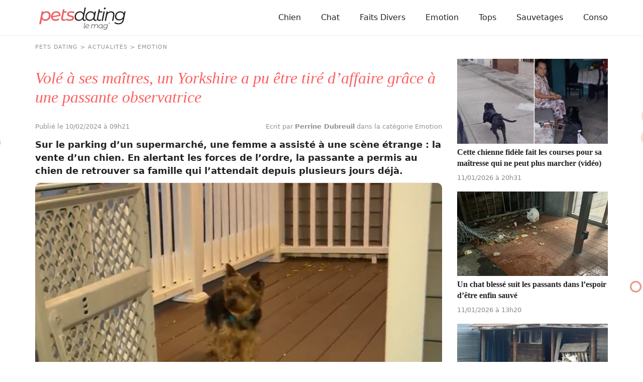

--- FILE ---
content_type: text/html; charset=UTF-8
request_url: https://www.pets-dating.com/actualite/vole-a-ses-maitres-un-yorkshire-a-pu-etre-tire-d-affaire-grace-a-une-passante-observatrice/
body_size: 8178
content:
<!DOCTYPE html>
<html lang="fr">
<head prefix="og: http://ogp.me/ns# fb: http://ogp.me/ns/fb# article: http://ogp.me/ns/article#">
    <meta charset="utf-8">

        <link rel="preconnect" href="https://cdn.appconsent.io/loader.js"><link rel="preconnect" href="https://www.googletagmanager.com/gtm.js"><link rel="preconnect" href="https://www.googletagmanager.com/gtag/js"><link rel="preconnect" href="https://cdn.by.wonderpush.com/sdk/1.1/wonderpush-loader.min.js">    <link rel="dns-prefetch" href="https://cdn.appconsent.io/loader.js"><link rel="dns-prefetch" href="https://www.googletagmanager.com/gtm.js"><link rel="dns-prefetch" href="https://www.googletagmanager.com/gtag/js"><link rel="dns-prefetch" href="https://cdn.by.wonderpush.com/sdk/1.1/wonderpush-loader.min.js">
    <meta name="viewport" content="width=device-width,minimum-scale=1,initial-scale=1,maximum-scale=2">
    <meta name="theme-color" content="#e2f1ef">
    <link rel="manifest" href="https://www.pets-dating.com/manifest.json">
    <meta name="google-site-verification" content="3h5x6gEdG-e7mfGoCeTy3xyPUGQYlycJoq0SED7mqv4" />
    <meta name="google-site-verification" content="wKgv-sndrXLtmACpsdznzyTCeGCQ2hARWyzOQtA4O_w" />

        <title>Vol&eacute; &agrave; ses ma&icirc;tres, un Yorkshire a pu &ecirc;tre tir&eacute; d&rsquo;affaire gr&acirc;ce &agrave; une passante observatrice</title>
    <meta name="description" content="Sur le parking d&rsquo;un supermarch&eacute;, une femme a assist&eacute; &agrave; une sc&egrave;ne &eacute;trange&amp;nbsp;: la vente d&rsquo;un chien. En alertant les forces de l&rsquo;ordre, la..." />
    <meta name="keywords" content="" />
        <meta name="robots" content="index,follow,archive,all,max-snippet:-1,max-image-preview:large,max-video-preview:-1" />
        <meta property="og:title" content="Vol&eacute; &agrave; ses ma&icirc;tres, un Yorkshire a pu &ecirc;tre tir&eacute; d&rsquo;affaire gr&acirc;ce &agrave; une passante observatrice" />
    <meta property="og:description" content="Sur le parking d&rsquo;un supermarch&eacute;, une femme a assist&eacute; &agrave; une sc&egrave;ne &eacute;trange&amp;nbsp;: la vente d&rsquo;un chien. En alertant les forces de l&rsquo;ordre, la..." />
    <meta property="og:type" content="article" />
    <meta property="og:site_name" content="Pets Dating" />
    <meta property="og:locale" content="fr_FR" />
    <meta property="fb:pages" content="119244478112537" />
    <meta property="fb:app_id" content="1499218137009203" /> 


            <meta property="og:image" content="https://www.pets-dating.com/assets/img/003/330/og-image/vole-a-ses-maitres-un-yorkshire-a-pu-etre-tire-d-affaire-grace-a-une-passante-observatrice.jpg" />
        <meta property="og:image:width" content="1200" />
        <meta property="og:image:height" content="627" />
         
        <meta property="og:url" content="https://www.pets-dating.com/actualite/vole-a-ses-maitres-un-yorkshire-a-pu-etre-tire-d-affaire-grace-a-une-passante-observatrice/" /> 
                <meta property="article:published_time" content="2024-02-10T09:21:02+0100" /><meta property="article:author" content="Perrine Dubreuil" /><meta property="article:section" content="Emotion" />    
    <meta name="twitter:card" content="summary_large_image" /><meta name="twitter:site" content="https://www.pets-dating.com" /><meta name="twitter:title" content="Volé à ses maîtres, un Yorkshire a pu être tiré d’affaire grâce à une passante observatrice" /><meta name="twitter:description" content="Sur le parking d’un supermarché, une femme a assisté à une scène étrange&nbsp;: la vente d’un chien. En alertant les forces de l’ordre, la passante a permis au chien de retrouver sa famille qui..." /><meta name="twitter:image" content="https://www.pets-dating.com/assets/img/003/330/l/vole-a-ses-maitres-un-yorkshire-a-pu-etre-tire-d-affaire-grace-a-une-passante-observatrice.jpg" />
                                <script type="application/ld+json">
                [{
                    "@context":"http://schema.org", 
                    "@type":"NewsArticle",
                    "url":"https://www.pets-dating.com/actualite/vole-a-ses-maitres-un-yorkshire-a-pu-etre-tire-d-affaire-grace-a-une-passante-observatrice/",
                    "publisher":{"@type":"Organization","name":"Pets Dating","sameas":["https://www.facebook.com/petsdatingsite/"],"logo":{"@type":"ImageObject","url":"https://www.pets-dating.com/img/logo.png","width":200,"height":50}}, 
                    "headline":"Vol&eacute; &agrave; ses ma&icirc;tres, un Yorkshire a pu &ecirc;tre tir&eacute; d&rsquo;affaire gr&acirc;ce &agrave; une passante observatrice",
                    "mainEntityofPage":{"@type": "WebPage","@id":"https://www.pets-dating.com/actualite/vole-a-ses-maitres-un-yorkshire-a-pu-etre-tire-d-affaire-grace-a-une-passante-observatrice/"},
                    "articleBody":"Sur le parking d’un supermarché, une femme a assisté à une scène étrange&nbsp;: la vente d’un chien. En alertant les forces de l’ordre, la passante a permis au chien de retrouver sa famille qui l’attendait depuis plusieurs jours déjà.C’est WCVB&nbsp;qui partageait l’histoire du Yorkshire, qui, sans l’aide d’une passante, aurait sans doute connu le pire. Grâce à plusieurs personnes impliquées et aux forces de l’ordre qui ont répondu à l’appel, Prince a pu échapper aux malfaiteurs qui avaient décidé de le vendre de manière illégale.WCVBSur les images, les forces de l’ordre ont clairement identifié Nancy George, une jeune femme de 29 ans.&nbsp; Celle-ci a été rapidement arrêtée par la police et a été condamnée pour les faits commis à l’égard de Prince. À l’heure actuelle, la jeune femme ne serait pas la seule coupable dans cette histoire de vols de canidés.",
                    "image":{"@type":"ImageObject","url":"https://www.pets-dating.com/assets/img/003/330/og-image/vole-a-ses-maitres-un-yorkshire-a-pu-etre-tire-d-affaire-grace-a-une-passante-observatrice.jpg","width":1200,"height":627},
                    "description":"Sur le parking d’un supermarché, une femme a assisté à une scène étrange&nbsp;: la vente d’un chien. En alertant les forces de l’ordre, la...",
                    "creator":{"@type":"Organization","name":"Pets Dating","logo":{"@type":"ImageObject","url":"https://www.pets-dating.com/img/logo.png","width":200,"height":50},"url":"https://www.pets-dating.com"},    
                    "copyrightHolder":{"@type":"Organization","name":"Pets Dating","logo":{"@type":"ImageObject","url":"https://www.pets-dating.com/img/logo.png","width":200,"height":50},"url":"https://www.pets-dating.com"},    
                    "provider":{"@type":"Organization","name":"Digistart SAS","logo":{"@type":"ImageObject","url":"https://www.digistart.fr/images/logo-digistart.png","width":177,"height":55},"url":"https://www.digistart.fr/"},    
                    "copyrightYear":"2024",
                    "genre":"Emotion",
                    "dateCreated":"2024-02-10T09:21:02+01:00",
                    "datePublished":"2024-02-10T09:21:02+01:00",
                    "dateModified":"2024-02-10T09:21:02+01:00",
                    "articleSection":"Emotion",
                                            "author":{"@type":"Person","name":"Perrine Dubreuil","url":"https://www.pets-dating.com/auteur/perrine-dubreuil/"}
                                    }
                                    ,{ 
                        "@context":"http://schema.org/",
                        "@type":"BreadcrumbList",
                        "itemListElement":[{"@type":"ListItem","position":1,"item":{"@id":"PetsDating","name":"Pets Dating"}},{"@type":"ListItem","position":2,"item":{"@id":"\/actualites\/","name":"Actualit\u00e9s"},"name":"Actualit\u00e9s"},{"@type":"ListItem","position":3,"item":{"@id":"\/emotion\/","name":"Emotion"},"name":"Emotion"},{"@type":"ListItem","position":4,"item":{"@id":"\/actualite\/vole-a-ses-maitres-un-yorkshire-a-pu-etre-tire-d-affaire-grace-a-une-passante-observatrice\/","name":"Vol\u00e9 \u00e0 ses ma\u00eetres, un Yorkshire a pu \u00eatre tir\u00e9 d\u2019affaire gr\u00e2ce \u00e0 une passante observatrice"},"name":"Vol\u00e9 \u00e0 ses ma\u00eetres, un Yorkshire a pu \u00eatre tir\u00e9 d\u2019affaire gr\u00e2ce \u00e0 une passante observatrice"}]                    }     
                                ]
            </script>
            
    <link rel="canonical" href="https://www.pets-dating.com/actualite/vole-a-ses-maitres-un-yorkshire-a-pu-etre-tire-d-affaire-grace-a-une-passante-observatrice/">        


<link rel="apple-touch-icon" sizes="180x180" href="https://www.pets-dating.com/img/favicons/apple-touch-icon.png">
<link rel="icon" type="image/png" sizes="32x32" href="https://www.pets-dating.com/img/favicons/favicon-32x32.png">
<link rel="icon" type="image/png" sizes="16x16" href="https://www.pets-dating.com/img/favicons/favicon-16x16.png">
<link rel="manifest" href="https://www.pets-dating.com/img/favicons/site.webmanifest">
<link rel="mask-icon" href="https://www.pets-dating.com/img/favicons/safari-pinned-tab.svg" color="#eb6064">
<link rel="shortcut icon" href="https://www.pets-dating.com/img/favicons/favicon.ico">
<meta name="msapplication-TileColor" content="#eb6064">
<meta name="msapplication-config" content="https://www.pets-dating.com/img/favicons/browserconfig.xml">
<meta name="theme-color" content="#ffffff">

<link rel="alternate" type="application/rss+xml" title="Pets Dating &raquo; Flux" href="https://www.pets-dating.com/rss/" />



     

          
                                                    <link href="https://www.pets-dating.com/css/petsdating.min.css?v=1.0.0.68" rel="stylesheet">
                                            <link href="https://www.pets-dating.com/css/article.min.css?v=1.0.0.68" rel="stylesheet">
            
        
            
        

            
    
    <script type="text/javascript">
  const configSFBXAppConsent = {
    appKey: '7adbbd74-6c79-4860-9b75-a1d2a9f5ffcf',
     forceGDPRApplies: true
  }
</script>
</head>
<body>
    <div id="loader-wrapper"></div>
    <div id="woopets-skin"></div><div id="fb-root"></div>
<header>
    <div class="container">
        <nav class="main-nav">
          <a class="main-nav__brand-text" href="https://www.pets-dating.com" title="Accueil" class="logo"><img src="https://www.pets-dating.com/img/petsdating.svg" height="44" width="172" alt="Pets Dating - Le Mag" /></a>
          <input type="checkbox" id="check-box-dropdown">
          <label for="check-box-dropdown" class="hamburger-menu">
            <span></span>
        </label>
        <ul class="main-nav__items"><li class="lvl1 chien"><a class="main-nav__link" href="/chien/">Chien</a></li><li class="lvl1 chat"><a class="main-nav__link" href="/chat/">Chat</a></li><li class="lvl1 faits-divers"><a class="main-nav__link" href="/faits-divers/">Faits Divers</a></li><li class="lvl1 emotion"><a class="main-nav__link" href="/emotion/">Emotion</a></li><li class="lvl1 tops"><a class="main-nav__link" href="/tops/">Tops</a></li><li class="lvl1 sauvetages"><a class="main-nav__link" href="/sauvetages/">Sauvetages</a></li><li class="lvl1 conso"><a class="main-nav__link" href="/conso/">Conso</a></li></ul>    </nav>
</div>

        </header>




<div class="page page-w-sidebar" data-id="3330">

    <div class="ariane container"><ol itemscope itemtype="http://schema.org/BreadcrumbList" class="textOverflowEllipsis">
<li itemprop="itemListElement" itemscope itemtype="http://schema.org/ListItem"><a itemprop="item" href="https://www.pets-dating.com/"><span itemprop="name">Pets Dating</span></a><meta itemprop="position" content="1" /></li>
<li itemprop="itemListElement" itemscope itemtype="http://schema.org/ListItem" class=""><a itemprop="item" href="https://www.pets-dating.com/actualites/"><span itemprop="name">Actualités</span></a><meta itemprop="position" content="2" /></li>
<li itemprop="itemListElement" itemscope itemtype="http://schema.org/ListItem" class=""><a itemprop="item" href="https://www.pets-dating.com/emotion/"><span itemprop="name">Emotion</span></a><meta itemprop="position" content="3" /></li>
<li itemprop="itemListElement" itemscope itemtype="http://schema.org/ListItem" class="active"><a itemprop="item" href="https://www.pets-dating.com/actualite/vole-a-ses-maitres-un-yorkshire-a-pu-etre-tire-d-affaire-grace-a-une-passante-observatrice/"><span itemprop="name">Volé à ses maîtres, un Yorkshire a pu être tiré d’affaire grâce à une passante observatrice</span></a><meta itemprop="position" content="4" /></li>
</ol>
</div>

    <main class="container">
        <article id="post-3330" class="post-3330 post type-post status-publish format-standard has-post-thumbnail category-emotion" itemscope itemtype="https://schema.org/CreativeWork">
            <header>
                <h1 class="page-title" itemprop="headline">Volé à ses maîtres, un Yorkshire a pu être tiré d’affaire grâce à une passante observatrice</h1>
                <div class="article--meta">
                    <div class="posted-on">
                                                <time class="published" datetime="2024-02-10T09:21:02+0100" itemprop="datePublished">
                            Publié le 10/02/2024 à 09h21                        </time>

                                            </div>
                    <div>
                        <span itemprop="author" itemscope itemtype="http://schema.org/Person">
                            <a href="/auteur/perrine-dubreuil/" title="Fiche de l'auteur &quot;Perrine Dubreuil&quot;" class="mb0" itemprop="name">
                                Ecrit par <strong>Perrine Dubreuil</strong>
                            </a>
                        </span>
                        dans la catégorie Emotion                    </div>
                </div>
                <div class="chapo"><p><strong>Sur le parking d’un supermarché, une femme a assisté à une scène étrange : la vente d’un chien. En alertant les forces de l’ordre, la passante a permis au chien de retrouver sa famille qui l’attendait depuis plusieurs jours déjà.</strong></p></div>
            </header>
            
            
            <figure class="article--image imgOuter" itemprop="image">
                <picture>
                    <img loading="eager" class="imgInner imgRounded" width="1200" height="675" itemprop="image" sizes="(max-width: 1200px) 100vw, 1200px" srcset="
                        https://www.pets-dating.com/assets/img/003/330/1200x675/vole-a-ses-maitres-un-yorkshire-a-pu-etre-tire-d-affaire-grace-a-une-passante-observatrice.jpg 1200w,
                        https://www.pets-dating.com/assets/img/003/330/300x169/vole-a-ses-maitres-un-yorkshire-a-pu-etre-tire-d-affaire-grace-a-une-passante-observatrice.jpg 300w,
                        https://www.pets-dating.com/assets/img/003/330/768x432/vole-a-ses-maitres-un-yorkshire-a-pu-etre-tire-d-affaire-grace-a-une-passante-observatrice.jpg 768w" src="https://www.pets-dating.com/assets/img/003/330/300x169/vole-a-ses-maitres-un-yorkshire-a-pu-etre-tire-d-affaire-grace-a-une-passante-observatrice.jpg" alt="Illustration : &quot;Volé à ses maîtres, un Yorkshire a pu être tiré d’affaire grâce à une passante observatrice&quot;">
                </picture>

                
                                    <figcaption class="image-copyright">
                        &copy; WCVB                    </figcaption>
                            </figure>

            
                <div class="pubHeight pubHeight-art-top mt2 mb2">
                    <div id="petsdating-pub-leaderboard-top"></div>
                </div>

            
            <div itemprop="text">
                                                                                

                

<p>C’est <i>WCVB</i> qui partageait l’histoire du <em>Yorkshire</em>, qui, sans l’aide d’une passante, aurait sans doute connu le pire. Grâce à plusieurs personnes impliquées et aux forces de l’ordre qui ont répondu à l’appel, <em>Prince</em> a pu <a href="https://www.pets-dating.com/actualite/les-retrouvailles-emouvantes-entre-une-femme-et-son-chien-vole-13-ans-auparavant/" target="_blank">échapper aux malfaiteurs</a> qui avaient décidé de le vendre de manière illégale.</p>

<p style="text-align: center;"><img alt="Illustration de l'article : Vol&eacute; &agrave; ses ma&icirc;tres, un Yorkshire a pu &ecirc;tre tir&eacute; d&rsquo;affaire gr&acirc;ce &agrave; une passante observatrice" loading="lazy" height="715" sizes="(max-width: 320px) 320px,(max-width: 425px) 425px,(max-width: 580px) 580px,(max-width: 690px) 690px,(max-width: 780px) 780px,100vw" class="lazyload" src="[data-uri]" data-src="/assets/ckeditor/2024/feb/actualities/3330/xs/prince_2.jpg" data-srcset="/assets/ckeditor/2024/feb/actualities/3330/xl/prince_2.jpg 780w,/assets/ckeditor/2024/feb/actualities/3330/l/prince_2.jpg 690w,/assets/ckeditor/2024/feb/actualities/3330/m/prince_2.jpg 580w,/assets/ckeditor/2024/feb/actualities/3330/s/prince_2.jpg 425w,/assets/ckeditor/2024/feb/actualities/3330/xs/prince_2.jpg 320w" width="780" /></p>

<p style="text-align: center;"><span style="font-size:11px;"><em>WCVB</em></span></p><div id="middle-of-article" class="mb2">
               <div id="petsdating-pub-leaderboard-middle1"></div></div></p>

<h2>En vente sur une plateforme de vente d’objets</h2>

<p><em>Prince</em> se trouvait au domicile de ses maîtres, à <em>Lynn</em>, dans le <em>Massachussetts</em> (<em>États-Unis</em>) lorsqu’il a disparu. Ses maîtres ont tout de suite validé l’hypothèse du <a href="https://www.pets-dating.com/actualite/5-mesures-et-astuces-simples-contre-le-vol-de-chien/" target="_blank">vol</a> auprès de la police. Ils ne se sont pas trompés car quelques jours plus tard, une annonce présente sur <em>Facebook</em> <em>Marketplace</em> montrait le chien à la vente, au même titre qu’un objet ou un véhicule. Il était proposé au prix de 850 dollars, soit 790 euros.

<center><iframe loading="lazy" class="facebook-iframe lazyload" allow="autoplay; clipboard-write; encrypted-media; picture-in-picture; web-share" allowfullscreen="true" frameborder="0" height="497" scrolling="no" data-src="https://www.facebook.com/plugins/post.php?href=https%3A%2F%2Fwww.facebook.com%2FLynnPoliceDepartment%2Fposts%2Fpfbid02JfoVfaXGGXi1M8R8Bvw4Gk4fjckuoPNYCiqMY7jJvensvN99dXL7cHG8Sqb3izwul&amp;show_text=false&amp;width=500" style="border:none;overflow:hidden" width="500"></iframe></center>

<p>Dans le même temps, c’est un autre événement qui a mis la puce à l’oreille des propriétaires de <em>Prince</em>. <em>Bryanna Croce</em>, une habitante de la même ville avait croisé un peu plus tôt la route du canidé, alors qu’elle se trouvait sur le parking d’un supermarché. Le petit chien était mis en vente par des personnes <em>« pressées »</em>.</p><div id="woopets-inread" class="mt2 mb4"></div>

<h2>Une enquête rondement menée</h2>

<p>Le témoignage de <em>Bryanna</em> a permis de retrouver la trace de <em>Prince</em>. Celle-ci informait la police de ce qu’elle venait d’observer sur le parking du supermarché <em>Walmart</em> de <em>Salem</em> : <em>« Ils étaient en train de vendre pour 300 dollars un chien qui en valait 3000, et ils étaient pressés »</em>. Par chance, <em>Bryanna</em> a eu le bon réflexe et a photographié la scène. Elle a pu livrer les images à la police, qui a pu les exploiter pour remonter jusqu’aux <a href="https://www.pets-dating.com/actualite/un-voleur-de-chien-pris-sur-le-fait-par-des-journalistes-pretend-qu-il-s-agit-seulement-d-une-erreur/" target="_blank">malfaiteurs</a>.</p>

<p style="text-align: center;"><img alt="Illustration de l'article : Vol&eacute; &agrave; ses ma&icirc;tres, un Yorkshire a pu &ecirc;tre tir&eacute; d&rsquo;affaire gr&acirc;ce &agrave; une passante observatrice" loading="lazy" height="685" sizes="(max-width: 320px) 320px,(max-width: 425px) 425px,(max-width: 580px) 580px,(max-width: 690px) 690px,(max-width: 780px) 780px,100vw" class="lazyload" src="[data-uri]" data-src="/assets/ckeditor/2024/feb/actualities/3330/xs/prince_3.jpg" data-srcset="/assets/ckeditor/2024/feb/actualities/3330/xl/prince_3.jpg 780w,/assets/ckeditor/2024/feb/actualities/3330/l/prince_3.jpg 690w,/assets/ckeditor/2024/feb/actualities/3330/m/prince_3.jpg 580w,/assets/ckeditor/2024/feb/actualities/3330/s/prince_3.jpg 425w,/assets/ckeditor/2024/feb/actualities/3330/xs/prince_3.jpg 320w" width="780" /></p>

<p style="text-align: center;"><em><span style="font-size:11px;">WCVB</span></em></p><div id="middle-of-article" class="mb2">
          <div id="petsdating-pub-leaderboard-middle2"></div></div></p>

<p>Sur les images, les forces de l’ordre ont clairement identifié <em>Nancy George</em>, une jeune femme de 29 ans.  Celle-ci a été rapidement arrêtée par la police et a été condamnée pour les faits commis à l’égard de <em>Prince</em>. À l’heure actuelle, la jeune femme ne serait pas la seule coupable dans cette histoire de vols de canidés.

<p style="text-align: center;"><img alt="Illustration de l'article : Vol&eacute; &agrave; ses ma&icirc;tres, un Yorkshire a pu &ecirc;tre tir&eacute; d&rsquo;affaire gr&acirc;ce &agrave; une passante observatrice" loading="lazy" height="794" sizes="(max-width: 320px) 320px,(max-width: 425px) 425px,(max-width: 580px) 580px,(max-width: 690px) 690px,(max-width: 780px) 780px,100vw" class="lazyload" src="[data-uri]" data-src="/assets/ckeditor/2024/feb/actualities/3330/xs/prince_4.jpg" data-srcset="/assets/ckeditor/2024/feb/actualities/3330/xl/prince_4.jpg 780w,/assets/ckeditor/2024/feb/actualities/3330/l/prince_4.jpg 690w,/assets/ckeditor/2024/feb/actualities/3330/m/prince_4.jpg 580w,/assets/ckeditor/2024/feb/actualities/3330/s/prince_4.jpg 425w,/assets/ckeditor/2024/feb/actualities/3330/xs/prince_4.jpg 320w" width="780" /></p>

<p style="text-align: center;"><span style="font-size: 11px;"><i>WCVB</i></span></p>

<p><em>Prince</em> a évidemment pu rejoindre sa famille qui n’a pas manqué de le rassurer et de le couvrir de câlins après une histoire aussi éprouvante.</p>
                                    <div id="woopets-leaderboard_bottom" class="mb2">
                        <div id="petsdating-pub-leaderboard-bottom"></div>
                    </div>

                                <div class="tags page-tags text-center">
                                    </div>
            </div>


            <div class="article--bottom" itemprop="author" itemscope itemtype="http://schema.org/Person">
                <a class="author--bloc" href="/auteur/perrine-dubreuil/" title="Fiche de l'auteur &quot;Perrine Dubreuil&quot;">
                    <img loading="lazy" class="mask--circle lazyload" itemprop="image" data-src="https://www.pets-dating.com/assets/teams/000/024/square100/perrine-dubreuil.jpg" alt="" width="50" height="50" />
                    <p>
                        Par <b itemprop="name">Perrine Dubreuil</b> <br />
                        <span itemprop="jobTitle">Rédactrice web</span>
                    </p>
                </a>
                                <div class="share">
                    <a href="https://www.facebook.com/sharer/sharer.php?u=https://www.pets-dating.com/actualite/vole-a-ses-maitres-un-yorkshire-a-pu-etre-tire-d-affaire-grace-a-une-passante-observatrice/" title="Partager sur Facebook" target="_new" style="text-decoration:none" rel="nofollow" onclick="var sTop = window.screen.height / 2 - (218); var sLeft = window.screen.width / 2 - (313);window.open(this.href, 'sharer', 'toolbar=0,status=0,width=626,height=256,top=' + sTop + ',left=' + sLeft);return false;">
                        <img src="https://www.pets-dating.com/img/icon-facebook.svg" alt="" width="30" height="30" />
                    </a>
                    <a class="tw" href="http://twitter.com/intent/tweet?text=Vol&eacute; &agrave; ses ma&icirc;tres, un Yorkshire a pu &ecirc;tre tir&eacute; d&rsquo;affaire gr&acirc;ce &agrave; une passante observatrice&nbsp;https://www.pets-dating.com/actualite/vole-a-ses-maitres-un-yorkshire-a-pu-etre-tire-d-affaire-grace-a-une-passante-observatrice/" title="Partager sur Twitter" target="_new" style="text-decoration:none" rel="nofollow" onclick="var sTop = window.screen.height / 2 - (218); var sLeft = window.screen.width / 2 - (313);window.open(this.href, 'sharer', 'toolbar=0,status=0,width=626,height=256,top=' + sTop + ',left=' + sLeft);return false;">
                        <img src="https://www.pets-dating.com/img/icon-twitter.svg" alt="" width="30" height="30" />
                    </a>
                    <a class="pin" data-pin-do="buttonPin" data-pin-count="above" data-pin-custom="true" href="https://www.pinterest.com/pin/create/button/?url=https://www.pets-dating.com/actualite/vole-a-ses-maitres-un-yorkshire-a-pu-etre-tire-d-affaire-grace-a-une-passante-observatrice/&media=&description=Vol&eacute; &agrave; ses ma&icirc;tres, un Yorkshire a pu &ecirc;tre tir&eacute; d&rsquo;affaire gr&acirc;ce &agrave; une passante observatrice">
                        <img src="https://www.pets-dating.com/img/icon-pinterest.svg" alt="" width="30" height="30" />
                    </a>
                </div>

                <div class="excerpt" itemprop="description">
                    <div class="wrap-collabsible">
                        <input id="collapsible" class="toggle" type="checkbox">
                        <label for="collapsible" class="lbl-toggle">Lire la suite</label>
                        <div class="collapsible-content">
                            <p>Proche des animaux depuis l'enfance, Perrine a toujours évolué aux côtés de chats, de chiens ou encore d'oiseaux. Après un cursus littéraire et artistique, elle s'oriente naturellement vers la rédaction et prend beaucoup de plaisir à raconter les histoires de nos amis à quatre pattes pour le magazine Pets Dating.</p>
                        </div>
                    </div>
                </div>
            </div>


                        <div class="OUTBRAIN" data-widget-id="GS_1"></div>
            <ul class="unstyled articles--related">
                                                        <li>
                        <a href="/actualite/cette-chienne-fidele-fait-les-courses-pour-sa-maitresse-qui-ne-peut-plus-marcher-video/" title="Lire l'article &quot;Cette chienne fid&egrave;le fait les courses pour sa ma&icirc;tresse qui ne peut plus marcher (vid&eacute;o)&quot;">
                            <div class="imgOuter">
                                <img class="lazyload imgInner" loading="lazy" src="[data-uri]" data-src="https://www.pets-dating.com/assets/img/004/647/xs/cette-chienne-fidele-fait-les-courses-pour-sa-maitresse-qui-ne-peut-plus-marcher-video.jpg" alt="Illustration : &quot;Cette chienne fidèle fait les courses pour sa maîtresse qui ne peut plus marcher (vidéo)&quot;" width="395" height="222" />
                            </div>
                            <div class="content">
                                <p class="thumb-title">Cette chienne fidèle fait les courses pour sa maîtresse qui ne peut plus marcher (vidéo)</p>
                                <p class="meta">11/01/2026 à 20h31</p>
                            </div>
                        </a>
                    </li>
                                                        <li>
                        <a href="/actualite/un-chat-blesse-suit-les-passants-dans-l-espoir-d-etre-enfin-sauve/" title="Lire l'article &quot;Un chat bless&eacute; suit les passants dans l&rsquo;espoir d&rsquo;&ecirc;tre enfin sauv&eacute;&quot;">
                            <div class="imgOuter">
                                <img class="lazyload imgInner" loading="lazy" src="[data-uri]" data-src="https://www.pets-dating.com/assets/img/004/627/xs/un-chat-blesse-suit-les-passants-dans-l-espoir-d-etre-enfin-sauve.jpg" alt="Illustration : &quot;Un chat blessé suit les passants dans l’espoir d’être enfin sauvé&quot;" width="395" height="222" />
                            </div>
                            <div class="content">
                                <p class="thumb-title">Un chat blessé suit les passants dans l’espoir d’être enfin sauvé</p>
                                <p class="meta">11/01/2026 à 13h20</p>
                            </div>
                        </a>
                    </li>
                                                        <li>
                        <a href="/actualite/un-chien-perdu-se-refugie-chez-une-famille-qui-avait-oublie-de-fermer-son-portail/" title="Lire l'article &quot;Un chien perdu se r&eacute;fugie chez une famille qui avait oubli&eacute; de fermer son portail&quot;">
                            <div class="imgOuter">
                                <img class="lazyload imgInner" loading="lazy" src="[data-uri]" data-src="https://www.pets-dating.com/assets/img/004/656/xs/un-chien-perdu-se-refugie-chez-une-famille-qui-avait-oublie-de-fermer-son-portail.jpg" alt="Illustration : &quot;Un chien perdu se réfugie chez une famille qui avait oublié de fermer son portail&quot;" width="395" height="222" />
                            </div>
                            <div class="content">
                                <p class="thumb-title">Un chien perdu se réfugie chez une famille qui avait oublié de fermer son portail</p>
                                <p class="meta">14/12/2025 à 20h07</p>
                            </div>
                        </a>
                    </li>
                            </ul>

        </article>

        <aside>
                                                        <div class="aside-article">
                    <a href="/actualite/cette-chienne-fidele-fait-les-courses-pour-sa-maitresse-qui-ne-peut-plus-marcher-video/" title="Lire l'article &quot;Cette chienne fid&egrave;le fait les courses pour sa ma&icirc;tresse qui ne peut plus marcher (vid&eacute;o)&quot;">
                        <img class="lazyload imgInner" loading="lazy" src="[data-uri]" data-src="https://www.pets-dating.com/assets/img/004/647/xs/cette-chienne-fidele-fait-les-courses-pour-sa-maitresse-qui-ne-peut-plus-marcher-video.jpg" alt="Illustration : &quot;Cette chienne fidèle fait les courses pour sa maîtresse qui ne peut plus marcher (vidéo)&quot;" width="395" height="222" />
                        <p class="thumb-title">Cette chienne fidèle fait les courses pour sa maîtresse qui ne peut plus marcher (vidéo)</p>
                        <p class="meta">
                            11/01/2026 à 20h31                        </p>
                    </a>
                </div>
                                            <div class="aside-article">
                    <a href="/actualite/un-chat-blesse-suit-les-passants-dans-l-espoir-d-etre-enfin-sauve/" title="Lire l'article &quot;Un chat bless&eacute; suit les passants dans l&rsquo;espoir d&rsquo;&ecirc;tre enfin sauv&eacute;&quot;">
                        <img class="lazyload imgInner" loading="lazy" src="[data-uri]" data-src="https://www.pets-dating.com/assets/img/004/627/xs/un-chat-blesse-suit-les-passants-dans-l-espoir-d-etre-enfin-sauve.jpg" alt="Illustration : &quot;Un chat blessé suit les passants dans l’espoir d’être enfin sauvé&quot;" width="395" height="222" />
                        <p class="thumb-title">Un chat blessé suit les passants dans l’espoir d’être enfin sauvé</p>
                        <p class="meta">
                            11/01/2026 à 13h20                        </p>
                    </a>
                </div>
                                            <div class="aside-article">
                    <a href="/actualite/un-chien-perdu-se-refugie-chez-une-famille-qui-avait-oublie-de-fermer-son-portail/" title="Lire l'article &quot;Un chien perdu se r&eacute;fugie chez une famille qui avait oubli&eacute; de fermer son portail&quot;">
                        <img class="lazyload imgInner" loading="lazy" src="[data-uri]" data-src="https://www.pets-dating.com/assets/img/004/656/xs/un-chien-perdu-se-refugie-chez-une-famille-qui-avait-oublie-de-fermer-son-portail.jpg" alt="Illustration : &quot;Un chien perdu se réfugie chez une famille qui avait oublié de fermer son portail&quot;" width="395" height="222" />
                        <p class="thumb-title">Un chien perdu se réfugie chez une famille qui avait oublié de fermer son portail</p>
                        <p class="meta">
                            14/12/2025 à 20h07                        </p>
                    </a>
                </div>
                                            <div class="aside-article">
                    <a href="/actualite/2-enfants-en-bas-age-et-leur-mere-sauves-d-un-incendie-par-leur-chien-de-refuge/" title="Lire l'article &quot;2 enfants en bas &acirc;ge et leur m&egrave;re sauv&eacute;s d&rsquo;un incendie par leur chien de refuge&quot;">
                        <img class="lazyload imgInner" loading="lazy" src="[data-uri]" data-src="https://www.pets-dating.com/assets/img/004/658/xs/2-enfants-en-bas-age-et-leur-mere-sauves-d-un-incendie-par-leur-chien-de-refuge.jpg" alt="Illustration : &quot;2 enfants en bas âge et leur mère sauvés d’un incendie par leur chien de refuge&quot;" width="395" height="222" />
                        <p class="thumb-title">2 enfants en bas âge et leur mère sauvés d’un incendie par leur chien de refuge</p>
                        <p class="meta">
                            14/12/2025 à 14h33                        </p>
                    </a>
                </div>
                    </aside>
    </main>
</div><footer>
  <div class="page-footer container">
    <ul class="unstyled">
        <li><a href="https://www.pets-dating.com/auteurs/" title="Auteurs">Auteurs</a></li>
        <li><a href="https://www.pets-dating.com/qui-sommes-nous/" title="Qui sommes-nous">Qui sommes-nous ?</a></li>
        <li><a href="https://www.pets-dating.com/presse/" title="Presse">Presse</a></li>
        <li><a href="https://www.pets-dating.com/contact/" title="Contact">Contact</a></li>
                                                        

            
  </ul>

      
         
        <div class="tags">
                            <a href="https://www.pets-dating.com/infos/chat/">chat</a>
                            <a href="https://www.pets-dating.com/infos/chien/">chien</a>
                            <a href="https://www.pets-dating.com/infos/chaton/">chaton</a>
                            <a href="https://www.pets-dating.com/infos/refuge/">refuge</a>
                            <a href="https://www.pets-dating.com/infos/chihuahua/">chihuahua</a>
                            <a href="https://www.pets-dating.com/infos/animaux/">animaux</a>
                            <a href="https://www.pets-dating.com/infos/chiot/">chiot</a>
                            <a href="https://www.pets-dating.com/infos/adoption/">adoption</a>
                            <a href="https://www.pets-dating.com/infos/golden-retriever/">golden retriever</a>
                            <a href="https://www.pets-dating.com/infos/berger-allemand/">berger allemand</a>
                            <a href="https://www.pets-dating.com/infos/chats/">chats</a>
                            <a href="https://www.pets-dating.com/infos/chatons/">chatons</a>
                            <a href="https://www.pets-dating.com/infos/labrador/">labrador</a>
                            <a href="https://www.pets-dating.com/infos/border-collie/">border collie</a>
                            <a href="https://www.pets-dating.com/infos/jack-russell/">jack russell</a>
                            <a href="https://www.pets-dating.com/infos/pitbull/">pitbull</a>
                            <a href="https://www.pets-dating.com/infos/main-coon/">main coon</a>
                            <a href="https://www.pets-dating.com/infos/bichon-frise/">bichon frisé</a>
                            <a href="https://www.pets-dating.com/infos/chatte/">chatte</a>
                            <a href="https://www.pets-dating.com/infos/chiens/">chiens</a>
                            <a href="https://www.pets-dating.com/infos/berger-australien/">Berger australien</a>
                            <a href="https://www.pets-dating.com/infos/association/">association</a>
                            <a href="https://www.pets-dating.com/infos/chienne/">chienne</a>
                            <a href="https://www.pets-dating.com/infos/veterinaire/">vétérinaire</a>
                            <a href="https://www.pets-dating.com/infos/chiots/">chiots</a>
                            <a href="https://www.pets-dating.com/infos/cocker/">cocker</a>
                            <a href="https://www.pets-dating.com/infos/oiseau/">oiseau</a>
                            <a href="https://www.pets-dating.com/infos/animal/">animal</a>
                            <a href="https://www.pets-dating.com/infos/corgi/">corgi</a>
                            <a href="https://www.pets-dating.com/infos/carlin/">carlin</a>
                            <a href="https://www.pets-dating.com/infos/cochons/">cochons</a>
                            <a href="https://www.pets-dating.com/infos/cheval/">cheval</a>
                            <a href="https://www.pets-dating.com/infos/lynx/">lynx</a>
                            <a href="https://www.pets-dating.com/infos/rats/">rats</a>
                            <a href="https://www.pets-dating.com/infos/veau/">veau</a>
                    </div>
    </div>

<div class="page-copyright">
    <a href="https://www.pets-dating.com/plan-site/" title="">Plan du site</a> - <a href="https://www.pets-dating.com/mentions-legales/" title="">Mentions légales</a> - <a href="#" onclick="javascript:__tcfapi('show', 2, function(){}, {jumpAt: 'privacy'})">Gérer les cookies</a>
</div>  
</footer>    

<script src="https://cdn.appconsent.io/loader-clear.js" defer></script>


                                                                                    <script defer src="https://www.pets-dating.com/js/jquery-3.6.0.min.js?v=1.101"></script>
                                                            <script defer src="https://www.pets-dating.com/js/bootstrap.min.js?v=1.101"></script>
                                                            <script defer src="https://www.pets-dating.com/js/general.js?v=1.101"></script>
                                                            <script defer src="https://www.pets-dating.com/js/lazyload.js?v=1.101"></script>
                                                            <script defer src="https://www.pets-dating.com/js/wonderpush.js?v=1.101"></script>
                                                            <script defer src="https://www.pets-dating.com/js/gtm.js?v=1.101"></script>
                                                            <script defer src="https://www.pets-dating.com/js/awp-delayscripts.min.js?v=1.101"></script>
                    
                                            <script>dataLayerGM = [{'id':'3330','slug':'vole-a-ses-maitres-un-yorkshire-a-pu-etre-tire-d-affaire-grace-a-une-passante-observatrice','type':'news','rubrique':'news','ads':'on','categorie_1':'actualites','categorie_2':'emotion'}]</script>                    
                <noscript><iframe src="https://www.googletagmanager.com/ns.html?id=GTM-KQDZ865" height="0" width="0" style="display:none;visibility:hidden"></iframe></noscript>
       
      
                       <script type="delay/oninteraction" fetchpriority="low" defer src="https://pagead2.googlesyndication.com/pagead/js/adsbygoogle.js?client=ca-pub-1115860188869949"></script>
            
            <script type="delay/oninteraction" fetchpriority="low" defer src="//widgets.outbrain.com/outbrain.js" ></script>
            <script type="delay/oninteraction" fetchpriority="low" defer src="https://cdn.by.wonderpush.com/sdk/1.1/wonderpush-loader.min.js"></script>


        
    </body>
    </html>

--- FILE ---
content_type: application/javascript
request_url: https://www.pets-dating.com/js/wonderpush.js?v=1.101
body_size: 254
content:
document.addEventListener('DOMContentLoaded', () => {
    $(document).ready(function () {
        window.WonderPush = window.WonderPush || [];
        WonderPush.push(["init", {
                manifestUrl: "https://www.pets-dating.com/manifest.json",
                webKey: "93d7cebe061cee63e37c28636d0cb58f822e07b00338cf87301aec9369d3d683",
                /*plugins: {
                    'optin-dialog': null, // Disable the default optin-dialog plugin
                    'optin-automatic': {// Enable the direct permission prompt plugin
                        triggers: {}
                    }
                }*/
            }]);
    });
});

--- FILE ---
content_type: image/svg+xml
request_url: https://www.pets-dating.com/img/icon-pinterest.svg
body_size: 352
content:
<svg id="Calque_1" data-name="Calque 1" xmlns="http://www.w3.org/2000/svg" viewBox="0 0 30 30"><defs><style>.cls-1{fill:#ec6165;}.cls-2{fill:#fff;}</style></defs><path class="cls-1" d="M15,30h0A15,15,0,0,1,0,15H0A15,15,0,0,1,15,0h0A15,15,0,0,1,30,15h0A15,15,0,0,1,15,30Z"/><path class="cls-2" d="M10.2,16.39a.35.35,0,0,0,.51-.25c0-.18.16-.63.21-.82a.49.49,0,0,0-.15-.57,3,3,0,0,1-.67-2,4.84,4.84,0,0,1,5-4.9c2.74,0,4.25,1.68,4.25,3.92,0,3-1.3,5.44-3.24,5.44a1.59,1.59,0,0,1-1.62-2,22,22,0,0,0,.91-3.63,1.37,1.37,0,0,0-1.38-1.54c-1.1,0-2,1.13-2,2.65a3.88,3.88,0,0,0,.33,1.62s-1.12,4.75-1.31,5.58a11.5,11.5,0,0,0,0,3.88.14.14,0,0,0,.25.06,10.87,10.87,0,0,0,1.84-3.35c.13-.45.73-2.81.73-2.81A2.91,2.91,0,0,0,16.37,19c3.29,0,5.53-3,5.53-7,0-3-2.57-5.86-6.48-5.86-4.86,0-7.32,3.49-7.32,6.39C8.1,14.25,8.77,15.81,10.2,16.39Z"/></svg>

--- FILE ---
content_type: image/svg+xml
request_url: https://www.pets-dating.com/img/backgroundpetsdating.svg
body_size: 1147
content:
<?xml version="1.0" encoding="utf-8"?>
<!-- Generator: Adobe Illustrator 26.0.3, SVG Export Plug-In . SVG Version: 6.00 Build 0)  -->
<svg version="1.1" id="Calque_1" xmlns="http://www.w3.org/2000/svg" xmlns:xlink="http://www.w3.org/1999/xlink" x="0px" y="0px"
	 viewBox="0 0 1636.1 892.4" style="enable-background:new 0 0 1636.1 892.4;" xml:space="preserve">
<style type="text/css">
	.st0{opacity:0.8;}
	.st1{fill:#F4DAD3;}
	.st2{opacity:0.3;}
	.st3{opacity:0.8;fill:none;stroke:#E18473;stroke-width:3;stroke-miterlimit:10;enable-background:new    ;}
	.st4{opacity:0.1;fill:#E18473;enable-background:new    ;}
</style>
<g class="st0">
	<path class="st1" d="M1454,196c0.9-7.9-0.8-20.4-7.8-34.1c-5.1-9.9-13.8-7.1-22.9-2.9c-3,1.2-5.8,2.5-8.6,4l0,0
		c-7.7,4.1-14.5,9.3-16.8,13.8c-4.5,8.5-1.8,18,6.9,19.7c11.2,2.1,21.3,5.6,30.4,12.5c11.4,8,17-3.1,18.5-10.8l0,0
		C1453.9,197.5,1454,196.8,1454,196z"/>
	<path class="st1" d="M1454.6,156.6c7.5,0.4,16.6-7.5,17.3-15.8c0.5-5.8-1.6-10.4-8.4-11c-7.8-0.7-16.6,8-17.2,17.1
		C1446,152.6,1448.2,156.3,1454.6,156.6z"/>
	<path class="st1" d="M1472.8,158.4c-6.8-0.8-14.2,6.5-14.8,14.3c-0.4,5.6,2,9,7.5,9.6c5.6,0.6,14-7.8,14.4-13.9
		C1480.3,162.7,1477.6,158.9,1472.8,158.4z"/>
	<path class="st1" d="M1435.1,146.7c6.9-2.8,11.7-14,8.7-21.8c-2.1-5.4-6-8.6-12.3-6.3c-7.3,2.7-11.5,14.4-8.1,22.9
		C1425.7,146.8,1429.2,149.1,1435.1,146.7z"/>
	<path class="st1" d="M1412.3,156.7c4.5-3.4,4.9-15.2,1-20c-3.6-4.4-8.1-5.3-12-2.4c-5.5,4.1-5.9,14.4-1,20.5
		C1403.8,159.1,1407.9,160,1412.3,156.7z"/>
</g>
<g class="st2">
	<path class="st1" d="M221.8,581.6c-10.6-7.4-29.7-14.6-54.5-15c-17.9-0.4-20.6,14.2-21.7,30.5c-0.6,5.1-0.9,10.3-0.9,15.4l0,0l0,0
		c0,14.1,2.2,27.8,6.8,34.5c8.7,12.9,24.3,16.4,33.4,5.2c11.5-14.3,24.3-26.1,41-33.7c20.1-10.1,8.6-26.6-1.1-34.7l0,0
		C223.9,583,222.9,582.2,221.8,581.6z"/>
	<path class="st1" d="M166.1,550.5c6.4-10.3,2.1-29.5-9.3-36.8c-7.9-5.1-16-5.6-22.1,3.4c-7,10.5-1.3,29.8,11.2,37.6
		C153.9,559.7,160.7,559.3,166.1,550.5z"/>
	<path class="st1" d="M182.6,525.9c-6.3,9.1-1.7,25.2,9,32c7.6,4.9,14.3,4,19.3-3.3c5.1-7.5-0.4-25.9-8.7-31.2
		C194.5,518.5,187,519.5,182.6,525.9z"/>
	<path class="st1" d="M137,570.7c1.3-12-10.9-27.5-24.4-29.2c-9.4-1.2-16.9,1.9-18.5,12.7c-1.8,12.5,11.7,27.4,26.4,29
		C129.9,584.2,135.9,581,137,570.7z"/>
	<path class="st1" d="M133.7,610.9c-1.4-9-18-18.6-27.7-16.8c-9,1.7-13.8,7.5-12.6,15.2c1.7,11,16,19.5,28.5,17.2
		C130.8,624.9,135.1,619.7,133.7,610.9z"/>
</g>
<circle class="st3" cx="225" cy="193.4" r="10.7"/>
<circle class="st3" cx="1386.6" cy="453.8" r="9.1"/>
<circle class="st4" cx="109.8" cy="66.5" r="58.2"/>
<circle class="st4" cx="1529.9" cy="790.9" r="64.6"/>
</svg>


--- FILE ---
content_type: image/svg+xml
request_url: https://www.pets-dating.com/img/petsdating.svg
body_size: 3038
content:
<svg id="Calque_1" data-name="Calque 1" xmlns="http://www.w3.org/2000/svg" viewBox="0 0 169.42 43.35"><defs><style>.cls-1{fill:#ec6165;}.cls-2{fill:#202121;}.cls-3{fill:#1a1a1a;}</style></defs><path class="cls-1" d="M18.57,8.2A7.07,7.07,0,0,1,21.47,11a8.29,8.29,0,0,1,1.05,4.25,11.47,11.47,0,0,1-1.36,5.63,10.07,10.07,0,0,1-3.76,3.9A10.41,10.41,0,0,1,12,26.16a9,9,0,0,1-4.09-.86,5.92,5.92,0,0,1-2.62-2.5l-2,9.93H0L5,7.41H8.25L7.8,9.72a9.07,9.07,0,0,1,6.54-2.48A9.09,9.09,0,0,1,18.57,8.2Zm-3,14a7,7,0,0,0,2.58-2.78,8.52,8.52,0,0,0,.95-4.05,5,5,0,0,0-1.44-3.85,5.69,5.69,0,0,0-4.09-1.36,7.14,7.14,0,0,0-3.72,1A6.88,6.88,0,0,0,7.29,14,8.65,8.65,0,0,0,6.36,18a5,5,0,0,0,1.46,3.83,5.65,5.65,0,0,0,4.07,1.38A7,7,0,0,0,15.6,22.22Z"/><path class="cls-1" d="M39.57,9.37a8,8,0,0,1,2.25,6.09q0,.55,0,.87L26.47,19.16c.44,2.71,2.37,4.06,5.77,4.06a9.28,9.28,0,0,0,3.25-.56A6.59,6.59,0,0,0,38,21.09l1.44,2.41a9.06,9.06,0,0,1-3.31,2,12.24,12.24,0,0,1-4.14.69,10.63,10.63,0,0,1-4.72-1,7.16,7.16,0,0,1-3.08-2.8,8.19,8.19,0,0,1-1.08-4.27,11.57,11.57,0,0,1,1.34-5.56,10.16,10.16,0,0,1,3.71-3.9A10.27,10.27,0,0,1,33.5,7.24,8.5,8.5,0,0,1,39.57,9.37Zm-10.9,2.48a7.73,7.73,0,0,0-2.23,4.87l12.27-2.28a4.43,4.43,0,0,0-1.61-3.25A5.73,5.73,0,0,0,33.39,10,6.55,6.55,0,0,0,28.67,11.85Z"/><path class="cls-1" d="M46.54,20a4.94,4.94,0,0,0-.1,1,2.28,2.28,0,0,0,.61,1.69,2.44,2.44,0,0,0,1.8.61,4.41,4.41,0,0,0,2.66-.87l.7,2.55a7.45,7.45,0,0,1-4.3,1.16,5,5,0,0,1-3.54-1.23,4.38,4.38,0,0,1-1.32-3.39,6.48,6.48,0,0,1,.14-1.43L46.54,3.36H49.9l-.81,4.05h5.28l-.55,2.77H48.54Z"/><path class="cls-1" d="M55.37,25.56A8.84,8.84,0,0,1,52.14,24l1.5-2.65a8.07,8.07,0,0,0,2.82,1.38,12.7,12.7,0,0,0,3.61.5,7.31,7.31,0,0,0,3.62-.71,2.22,2.22,0,0,0,1.24-2,1.56,1.56,0,0,0-1-1.51,17.32,17.32,0,0,0-3.1-.91,27.77,27.77,0,0,1-3.2-.85,5.12,5.12,0,0,1-2.11-1.4,3.75,3.75,0,0,1-.88-2.61,5.12,5.12,0,0,1,1-3.18A6.44,6.44,0,0,1,58.62,8a12.28,12.28,0,0,1,4.43-.73,14.44,14.44,0,0,1,3.6.45,9.19,9.19,0,0,1,2.87,1.23l-1.33,2.65a8.23,8.23,0,0,0-2.52-1.1,12.08,12.08,0,0,0-2.94-.36,6.7,6.7,0,0,0-3.49.75,2.27,2.27,0,0,0-1.23,2,1.64,1.64,0,0,0,1,1.59,16.37,16.37,0,0,0,3.14.93,29.6,29.6,0,0,1,3.15.84,4.87,4.87,0,0,1,2.08,1.36,3.66,3.66,0,0,1,.86,2.55,5.08,5.08,0,0,1-2.33,4.43,10.75,10.75,0,0,1-6.17,1.59A15.78,15.78,0,0,1,55.37,25.56Z"/><path class="cls-2" d="M87.31,21.72a2.17,2.17,0,0,0,.63,1.69,2.58,2.58,0,0,0,1.82.58,4.59,4.59,0,0,0,1.75-.32l-.21,2.07a6.82,6.82,0,0,1-2.31.38,4.44,4.44,0,0,1-2.88-.89,3.52,3.52,0,0,1-1.28-2.47,9,9,0,0,1-3.2,2.49,9.8,9.8,0,0,1-4.18.87,8.88,8.88,0,0,1-4.16-.94,6.91,6.91,0,0,1-2.83-2.71,8.15,8.15,0,0,1-1-4.15,11.49,11.49,0,0,1,1.34-5.59,9.93,9.93,0,0,1,3.73-3.9,10.19,10.19,0,0,1,5.31-1.42,8.67,8.67,0,0,1,4.39,1,5.9,5.9,0,0,1,2.57,2.93L89.1,0h2.48L87.45,20.63A7.55,7.55,0,0,0,87.31,21.72Zm-5.24,1.1a7.71,7.71,0,0,0,2.85-3.08,9.38,9.38,0,0,0,1-4.42,5.57,5.57,0,0,0-1.59-4.22A6.21,6.21,0,0,0,79.9,9.58a7.62,7.62,0,0,0-4.09,1.12A7.87,7.87,0,0,0,73,13.79a9.42,9.42,0,0,0-1,4.43,5.49,5.49,0,0,0,1.59,4.19A6.21,6.21,0,0,0,78,23.92,7.78,7.78,0,0,0,82.07,22.82Z"/><path class="cls-2" d="M112.81,23.67l-.21,2.07a6.82,6.82,0,0,1-2.31.38,4.28,4.28,0,0,1-2.92-.93,3.6,3.6,0,0,1-1.21-2.53,8.66,8.66,0,0,1-3.22,2.55,9.7,9.7,0,0,1-4.23.91,8.88,8.88,0,0,1-4.16-.94,6.91,6.91,0,0,1-2.83-2.71,8.15,8.15,0,0,1-1-4.15,11.49,11.49,0,0,1,1.34-5.59,9.93,9.93,0,0,1,3.73-3.9,10.19,10.19,0,0,1,5.31-1.42,8.77,8.77,0,0,1,4.41,1,6,6,0,0,1,2.58,3l.77-3.85h2.49l-2.63,13.08a5.63,5.63,0,0,0-.1,1.05,2.22,2.22,0,0,0,.63,1.71,2.53,2.53,0,0,0,1.82.6A4.62,4.62,0,0,0,112.81,23.67Zm-9.48-.85a7.71,7.71,0,0,0,2.85-3.08,9.38,9.38,0,0,0,1-4.42,5.57,5.57,0,0,0-1.59-4.22,6.21,6.21,0,0,0-4.46-1.52,7.62,7.62,0,0,0-4.09,1.12,7.87,7.87,0,0,0-2.85,3.09,9.42,9.42,0,0,0-1,4.43,5.49,5.49,0,0,0,1.59,4.19,6.21,6.21,0,0,0,4.46,1.51A7.78,7.78,0,0,0,103.33,22.82Z"/><path class="cls-2" d="M115.88,20.39a9,9,0,0,0-.14,1.15c0,1.63.89,2.45,2.66,2.45a4.6,4.6,0,0,0,2.83-.95l.56,1.89a6.49,6.49,0,0,1-4.05,1.19A4.59,4.59,0,0,1,114.47,25a4,4,0,0,1-1.21-3.07,7.25,7.25,0,0,1,.14-1.44l3.36-17h2.48l-.8,4H124l-.42,2.1H118Z"/><path class="cls-2" d="M126.2,7.55h2.48L125,26h-2.48ZM127.3,3a1.57,1.57,0,0,1-.47-1.15,1.83,1.83,0,0,1,.54-1.35A1.87,1.87,0,0,1,128.75,0,1.69,1.69,0,0,1,130,.47a1.48,1.48,0,0,1,.49,1.1A1.87,1.87,0,0,1,129.9,3a1.86,1.86,0,0,1-1.39.56A1.59,1.59,0,0,1,127.3,3Z"/><path class="cls-2" d="M145.94,9a5.7,5.7,0,0,1,1.73,4.39,11.32,11.32,0,0,1-.21,2.1L145.36,26h-2.48L145,15.46a10.57,10.57,0,0,0,.17-1.68,3.85,3.85,0,0,0-1.21-3.06,5.19,5.19,0,0,0-3.55-1.07,7.28,7.28,0,0,0-4.89,1.63,8.23,8.23,0,0,0-2.59,4.81L131,26h-2.48l3.64-18.4h2.37l-.59,2.94a9,9,0,0,1,7.2-3.08A6.91,6.91,0,0,1,145.94,9Z"/><path class="cls-2" d="M169.42,7.55,166.2,23.71c-.63,3.22-1.81,5.55-3.55,7a10.78,10.78,0,0,1-7.15,2.19,14.22,14.22,0,0,1-4.67-.72,9.66,9.66,0,0,1-3.51-2l1.47-1.89a7.47,7.47,0,0,0,2.92,1.8,11.43,11.43,0,0,0,4,.65,8.12,8.12,0,0,0,5.39-1.61,8.35,8.35,0,0,0,2.59-5l.42-2a9.27,9.27,0,0,1-3.2,2.33,10.35,10.35,0,0,1-4.15.82,8.49,8.49,0,0,1-5.89-2,6.9,6.9,0,0,1-2.22-5.42A10.56,10.56,0,0,1,150,12.52a9.67,9.67,0,0,1,3.74-3.74,10.73,10.73,0,0,1,5.4-1.37,9,9,0,0,1,4.51,1.07,5.78,5.78,0,0,1,2.66,3.13L167,7.55ZM161.32,22a7.34,7.34,0,0,0,2.87-2.9,8.36,8.36,0,0,0,1-4.16A5,5,0,0,0,163.61,11a6.5,6.5,0,0,0-4.47-1.42A8.1,8.1,0,0,0,155,10.63a7.56,7.56,0,0,0-2.85,2.9,8.41,8.41,0,0,0-1,4.16,5,5,0,0,0,1.61,3.94A6.55,6.55,0,0,0,157.21,23,8.11,8.11,0,0,0,161.32,22Z"/><path class="cls-3" d="M87.93,40.15A1.47,1.47,0,0,1,87.51,39a2.57,2.57,0,0,1,.06-.55l1.72-8.65H90L88.3,38.43a2,2,0,0,0,0,.49,1,1,0,0,0,.26.76,1.05,1.05,0,0,0,.78.26A1.89,1.89,0,0,0,90,39.8l-.06.6a2.18,2.18,0,0,1-.87.16A1.63,1.63,0,0,1,87.93,40.15Z"/><path class="cls-3" d="M97.05,33.78a3.15,3.15,0,0,1,.85,2.35v.31l-6.55,1.23a2.2,2.2,0,0,0,.77,1.66,3,3,0,0,0,2,.58,3.82,3.82,0,0,0,1.45-.26,3.18,3.18,0,0,0,1.12-.74l.33.5a3.31,3.31,0,0,1-1.28.85,4.64,4.64,0,0,1-1.68.3,3.6,3.6,0,0,1-2.51-.83,3,3,0,0,1-.91-2.32,4.79,4.79,0,0,1,.53-2.28,3.92,3.92,0,0,1,1.47-1.6,3.86,3.86,0,0,1,2.09-.59A3.19,3.19,0,0,1,97.05,33.78ZM93,34a3.38,3.38,0,0,0-1.2,1.26,4.37,4.37,0,0,0-.5,1.84L97.23,36a2.27,2.27,0,0,0-.67-1.78,2.6,2.6,0,0,0-1.86-.65A3.2,3.2,0,0,0,93,34Z"/><path class="cls-3" d="M114.43,33.57a2.25,2.25,0,0,1,.68,1.74,4.39,4.39,0,0,1-.09.85l-.87,4.34h-.72l.87-4.34a3.26,3.26,0,0,0,.08-.73,1.79,1.79,0,0,0-.52-1.36,2.16,2.16,0,0,0-1.51-.48,3.16,3.16,0,0,0-2.06.68,3.33,3.33,0,0,0-1.09,2l-.86,4.25h-.72l.88-4.34a3.29,3.29,0,0,0,.07-.73,1.76,1.76,0,0,0-.52-1.36,2.14,2.14,0,0,0-1.51-.48,3,3,0,0,0-2.08.73,3.56,3.56,0,0,0-1.11,2.1l-.82,4.08h-.72l1.5-7.5h.7l-.28,1.41A3.26,3.26,0,0,1,105,33.3a4,4,0,0,1,1.71-.36,2.89,2.89,0,0,1,1.67.44,2.05,2.05,0,0,1,.83,1.24,3.64,3.64,0,0,1,1.4-1.25,3.92,3.92,0,0,1,1.86-.43A2.73,2.73,0,0,1,114.43,33.57Z"/><path class="cls-3" d="M125.39,39.8l-.06.6a2.23,2.23,0,0,1-.88.16,1.61,1.61,0,0,1-1.19-.42,1.5,1.5,0,0,1-.39-1.16,3.64,3.64,0,0,1-1.36,1.17,4.11,4.11,0,0,1-1.84.41,3.27,3.27,0,0,1-2.35-.84,3,3,0,0,1-.89-2.28,4.81,4.81,0,0,1,.55-2.31,4,4,0,0,1,1.52-1.6,4.11,4.11,0,0,1,2.17-.59,3.4,3.4,0,0,1,1.93.51,2.46,2.46,0,0,1,1,1.42L124,33h.72l-1.1,5.43a2.82,2.82,0,0,0,0,.48,1,1,0,0,0,.27.77,1.06,1.06,0,0,0,.78.26A1.89,1.89,0,0,0,125.39,39.8Zm-3.78-.37a3.45,3.45,0,0,0,1.26-1.36,4.12,4.12,0,0,0,.46-2,2.41,2.41,0,0,0-.7-1.85,2.72,2.72,0,0,0-2-.66,3.25,3.25,0,0,0-1.8.5,3.52,3.52,0,0,0-1.26,1.36,4.07,4.07,0,0,0-.46,1.95,2.41,2.41,0,0,0,.7,1.85,2.73,2.73,0,0,0,2,.66A3.41,3.41,0,0,0,121.61,39.43Z"/><path class="cls-3" d="M134.49,33l-1.34,6.7a4.69,4.69,0,0,1-1.41,2.78,4.31,4.31,0,0,1-2.86.87A5.28,5.28,0,0,1,127,43a3.87,3.87,0,0,1-1.38-.87l.46-.53a3.12,3.12,0,0,0,1.19.78,4.55,4.55,0,0,0,1.66.28,3.57,3.57,0,0,0,2.34-.7,3.66,3.66,0,0,0,1.14-2.19l.23-1.12a3.88,3.88,0,0,1-1.4,1.14,4.15,4.15,0,0,1-1.85.4,3.46,3.46,0,0,1-2.4-.8,2.82,2.82,0,0,1-.88-2.19,4.4,4.4,0,0,1,.55-2.19,4,4,0,0,1,1.52-1.55,4.36,4.36,0,0,1,2.2-.56,3.59,3.59,0,0,1,2,.51,2.42,2.42,0,0,1,1.06,1.46L133.8,33Zm-3.14,6.12a3.45,3.45,0,0,0,1.27-1.3,3.83,3.83,0,0,0,.46-1.86,2.22,2.22,0,0,0-.71-1.75,3,3,0,0,0-2-.62,3.61,3.61,0,0,0-1.83.47,3.4,3.4,0,0,0-1.26,1.29,3.72,3.72,0,0,0-.46,1.86,2.22,2.22,0,0,0,.71,1.75,2.87,2.87,0,0,0,2,.62A3.54,3.54,0,0,0,131.35,39.12Z"/><path class="cls-3" d="M137.81,30a.61.61,0,0,1,.17.42,1.26,1.26,0,0,1,0,.28,3.11,3.11,0,0,1-.16.34l-1,2h-.52l.88-2a.62.62,0,0,1-.26-.22.52.52,0,0,1-.1-.33A.58.58,0,0,1,137,30a.6.6,0,0,1,.44-.18A.55.55,0,0,1,137.81,30Z"/></svg>